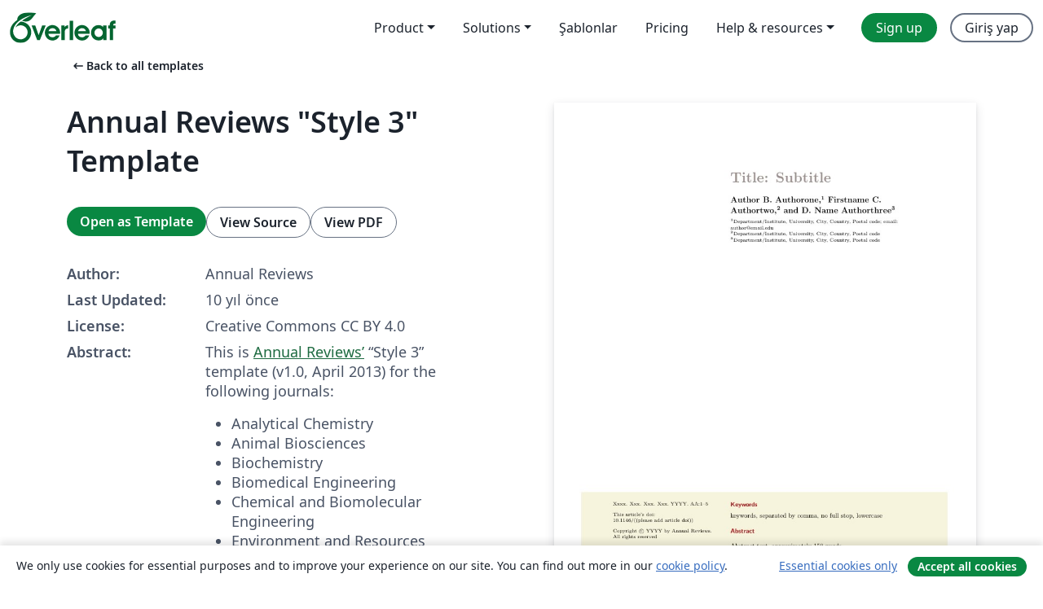

--- FILE ---
content_type: text/html; charset=utf-8
request_url: https://tr.overleaf.com/latex/templates/annual-reviews-style-3-template/nwnzyzhmrkpw
body_size: 14150
content:
<!DOCTYPE html><html lang="tr"><head><title translate="no">Annual Reviews &quot;Style 3&quot; Template - Overleaf, Çevrimiçi LaTeX Editörü</title><meta name="twitter:title" content="Annual Reviews &quot;Style 3&quot; Template"><meta name="og:title" content="Annual Reviews &quot;Style 3&quot; Template"><meta name="description" content="This is Annual Reviews’ “Style 3” template (v1.0, April 2013) for the following journals:


Analytical Chemistry
Animal Biosciences
Biochemistry
Biomedical E..."><meta itemprop="description" content="This is Annual Reviews’ “Style 3” template (v1.0, April 2013) for the following journals:


Analytical Chemistry
Animal Biosciences
Biochemistry
Biomedical E..."><meta itemprop="image" content="https://writelatex.s3.amazonaws.com/published_ver/3362.jpeg?X-Amz-Expires=14400&amp;X-Amz-Date=20260124T185550Z&amp;X-Amz-Algorithm=AWS4-HMAC-SHA256&amp;X-Amz-Credential=AKIAWJBOALPNFPV7PVH5/20260124/us-east-1/s3/aws4_request&amp;X-Amz-SignedHeaders=host&amp;X-Amz-Signature=edac575b7d3270f0256c1c7d8940e465db80f08f5a36c2dc0c603b2685f4c147"><meta name="image" content="https://writelatex.s3.amazonaws.com/published_ver/3362.jpeg?X-Amz-Expires=14400&amp;X-Amz-Date=20260124T185550Z&amp;X-Amz-Algorithm=AWS4-HMAC-SHA256&amp;X-Amz-Credential=AKIAWJBOALPNFPV7PVH5/20260124/us-east-1/s3/aws4_request&amp;X-Amz-SignedHeaders=host&amp;X-Amz-Signature=edac575b7d3270f0256c1c7d8940e465db80f08f5a36c2dc0c603b2685f4c147"><meta itemprop="name" content="Overleaf, the Online LaTeX Editor"><meta name="twitter:card" content="summary"><meta name="twitter:site" content="@overleaf"><meta name="twitter:description" content="An online LaTeX editor that’s easy to use. No installation, real-time collaboration, version control, hundreds of LaTeX templates, and more."><meta name="twitter:image" content="https://cdn.overleaf.com/img/ol-brand/overleaf_og_logo.png"><meta property="fb:app_id" content="400474170024644"><meta property="og:description" content="An online LaTeX editor that’s easy to use. No installation, real-time collaboration, version control, hundreds of LaTeX templates, and more."><meta property="og:image" content="https://cdn.overleaf.com/img/ol-brand/overleaf_og_logo.png"><meta property="og:type" content="website"><meta name="viewport" content="width=device-width, initial-scale=1.0, user-scalable=yes"><link rel="icon" sizes="32x32" href="https://cdn.overleaf.com/favicon-32x32.png"><link rel="icon" sizes="16x16" href="https://cdn.overleaf.com/favicon-16x16.png"><link rel="icon" href="https://cdn.overleaf.com/favicon.svg" type="image/svg+xml"><link rel="apple-touch-icon" href="https://cdn.overleaf.com/apple-touch-icon.png"><link rel="mask-icon" href="https://cdn.overleaf.com/mask-favicon.svg" color="#046530"><link rel="canonical" href="https://tr.overleaf.com/latex/templates/annual-reviews-style-3-template/nwnzyzhmrkpw"><link rel="manifest" href="https://cdn.overleaf.com/web.sitemanifest"><link rel="stylesheet" href="https://cdn.overleaf.com/stylesheets/main-style-e60ca8e7a5a537531624.css" id="main-stylesheet"><link rel="alternate" href="https://www.overleaf.com/latex/templates/annual-reviews-style-3-template/nwnzyzhmrkpw" hreflang="en"><link rel="alternate" href="https://cs.overleaf.com/latex/templates/annual-reviews-style-3-template/nwnzyzhmrkpw" hreflang="cs"><link rel="alternate" href="https://es.overleaf.com/latex/templates/annual-reviews-style-3-template/nwnzyzhmrkpw" hreflang="es"><link rel="alternate" href="https://pt.overleaf.com/latex/templates/annual-reviews-style-3-template/nwnzyzhmrkpw" hreflang="pt"><link rel="alternate" href="https://fr.overleaf.com/latex/templates/annual-reviews-style-3-template/nwnzyzhmrkpw" hreflang="fr"><link rel="alternate" href="https://de.overleaf.com/latex/templates/annual-reviews-style-3-template/nwnzyzhmrkpw" hreflang="de"><link rel="alternate" href="https://sv.overleaf.com/latex/templates/annual-reviews-style-3-template/nwnzyzhmrkpw" hreflang="sv"><link rel="alternate" href="https://tr.overleaf.com/latex/templates/annual-reviews-style-3-template/nwnzyzhmrkpw" hreflang="tr"><link rel="alternate" href="https://it.overleaf.com/latex/templates/annual-reviews-style-3-template/nwnzyzhmrkpw" hreflang="it"><link rel="alternate" href="https://cn.overleaf.com/latex/templates/annual-reviews-style-3-template/nwnzyzhmrkpw" hreflang="zh-CN"><link rel="alternate" href="https://no.overleaf.com/latex/templates/annual-reviews-style-3-template/nwnzyzhmrkpw" hreflang="no"><link rel="alternate" href="https://ru.overleaf.com/latex/templates/annual-reviews-style-3-template/nwnzyzhmrkpw" hreflang="ru"><link rel="alternate" href="https://da.overleaf.com/latex/templates/annual-reviews-style-3-template/nwnzyzhmrkpw" hreflang="da"><link rel="alternate" href="https://ko.overleaf.com/latex/templates/annual-reviews-style-3-template/nwnzyzhmrkpw" hreflang="ko"><link rel="alternate" href="https://ja.overleaf.com/latex/templates/annual-reviews-style-3-template/nwnzyzhmrkpw" hreflang="ja"><link rel="preload" href="https://cdn.overleaf.com/js/tr-json-0b7c58e036c8657a7323.js" as="script" nonce="wO58Xze/2OWXmFHG9+PINQ=="><script type="text/javascript" nonce="wO58Xze/2OWXmFHG9+PINQ==" id="ga-loader" data-ga-token="UA-112092690-1" data-ga-token-v4="G-RV4YBCCCWJ" data-cookie-domain=".overleaf.com" data-session-analytics-id="fa9fa2e7-1d2c-465b-a8d6-6aa59190a2b8">var gaSettings = document.querySelector('#ga-loader').dataset;
var gaid = gaSettings.gaTokenV4;
var gaToken = gaSettings.gaToken;
var cookieDomain = gaSettings.cookieDomain;
var sessionAnalyticsId = gaSettings.sessionAnalyticsId;
if(gaid) {
    var additionalGaConfig = sessionAnalyticsId ? { 'user_id': sessionAnalyticsId } : {};
    window.dataLayer = window.dataLayer || [];
    function gtag(){
        dataLayer.push(arguments);
    }
    gtag('js', new Date());
    gtag('config', gaid, { 'anonymize_ip': true, ...additionalGaConfig });
}
if (gaToken) {
    window.ga = window.ga || function () {
        (window.ga.q = window.ga.q || []).push(arguments);
    }, window.ga.l = 1 * new Date();
}
var loadGA = window.olLoadGA = function() {
    if (gaid) {
        var s = document.createElement('script');
        s.setAttribute('async', 'async');
        s.setAttribute('src', 'https://www.googletagmanager.com/gtag/js?id=' + gaid);
        document.querySelector('head').append(s);
    } 
    if (gaToken) {
        (function(i,s,o,g,r,a,m){i['GoogleAnalyticsObject']=r;i[r]=i[r]||function(){
        (i[r].q=i[r].q||[]).push(arguments)},i[r].l=1*new Date();a=s.createElement(o),
        m=s.getElementsByTagName(o)[0];a.async=1;a.src=g;m.parentNode.insertBefore(a,m)
        })(window,document,'script','//www.google-analytics.com/analytics.js','ga');
        ga('create', gaToken, cookieDomain.replace(/^\./, ""));
        ga('set', 'anonymizeIp', true);
        if (sessionAnalyticsId) {
            ga('set', 'userId', sessionAnalyticsId);
        }
        ga('send', 'pageview');
    }
};
// Check if consent given (features/cookie-banner)
var oaCookie = document.cookie.split('; ').find(function(cookie) {
    return cookie.startsWith('oa=');
});
if(oaCookie) {
    var oaCookieValue = oaCookie.split('=')[1];
    if(oaCookieValue === '1') {
        loadGA();
    }
}
</script><meta name="ol-csrfToken" content="1Cuyq7sy-h9il-5wAB5m0pzGjykT7BThzzFQ"><meta name="ol-baseAssetPath" content="https://cdn.overleaf.com/"><meta name="ol-mathJaxPath" content="/js/libs/mathjax-3.2.2/es5/tex-svg-full.js"><meta name="ol-dictionariesRoot" content="/js/dictionaries/0.0.3/"><meta name="ol-usersEmail" content=""><meta name="ol-ab" data-type="json" content="{}"><meta name="ol-user_id"><meta name="ol-i18n" data-type="json" content="{&quot;currentLangCode&quot;:&quot;tr&quot;}"><meta name="ol-ExposedSettings" data-type="json" content="{&quot;isOverleaf&quot;:true,&quot;appName&quot;:&quot;Overleaf&quot;,&quot;adminEmail&quot;:&quot;support@overleaf.com&quot;,&quot;dropboxAppName&quot;:&quot;Overleaf&quot;,&quot;ieeeBrandId&quot;:15,&quot;hasAffiliationsFeature&quot;:true,&quot;hasSamlFeature&quot;:true,&quot;samlInitPath&quot;:&quot;/saml/ukamf/init&quot;,&quot;hasLinkUrlFeature&quot;:true,&quot;hasLinkedProjectFileFeature&quot;:true,&quot;hasLinkedProjectOutputFileFeature&quot;:true,&quot;siteUrl&quot;:&quot;https://www.overleaf.com&quot;,&quot;emailConfirmationDisabled&quot;:false,&quot;maxEntitiesPerProject&quot;:2000,&quot;maxUploadSize&quot;:52428800,&quot;projectUploadTimeout&quot;:120000,&quot;recaptchaSiteKey&quot;:&quot;6LebiTwUAAAAAMuPyjA4pDA4jxPxPe2K9_ndL74Q&quot;,&quot;recaptchaDisabled&quot;:{&quot;invite&quot;:true,&quot;login&quot;:false,&quot;passwordReset&quot;:false,&quot;register&quot;:false,&quot;addEmail&quot;:false},&quot;textExtensions&quot;:[&quot;tex&quot;,&quot;latex&quot;,&quot;sty&quot;,&quot;cls&quot;,&quot;bst&quot;,&quot;bib&quot;,&quot;bibtex&quot;,&quot;txt&quot;,&quot;tikz&quot;,&quot;mtx&quot;,&quot;rtex&quot;,&quot;md&quot;,&quot;asy&quot;,&quot;lbx&quot;,&quot;bbx&quot;,&quot;cbx&quot;,&quot;m&quot;,&quot;lco&quot;,&quot;dtx&quot;,&quot;ins&quot;,&quot;ist&quot;,&quot;def&quot;,&quot;clo&quot;,&quot;ldf&quot;,&quot;rmd&quot;,&quot;lua&quot;,&quot;gv&quot;,&quot;mf&quot;,&quot;yml&quot;,&quot;yaml&quot;,&quot;lhs&quot;,&quot;mk&quot;,&quot;xmpdata&quot;,&quot;cfg&quot;,&quot;rnw&quot;,&quot;ltx&quot;,&quot;inc&quot;],&quot;editableFilenames&quot;:[&quot;latexmkrc&quot;,&quot;.latexmkrc&quot;,&quot;makefile&quot;,&quot;gnumakefile&quot;],&quot;validRootDocExtensions&quot;:[&quot;tex&quot;,&quot;Rtex&quot;,&quot;ltx&quot;,&quot;Rnw&quot;],&quot;fileIgnorePattern&quot;:&quot;**/{{__MACOSX,.git,.texpadtmp,.R}{,/**},.!(latexmkrc),*.{dvi,aux,log,toc,out,pdfsync,synctex,synctex(busy),fdb_latexmk,fls,nlo,ind,glo,gls,glg,bbl,blg,doc,docx,gz,swp}}&quot;,&quot;sentryAllowedOriginRegex&quot;:&quot;^(https://[a-z]+\\\\.overleaf.com|https://cdn.overleaf.com|https://compiles.overleafusercontent.com)/&quot;,&quot;sentryDsn&quot;:&quot;https://4f0989f11cb54142a5c3d98b421b930a@app.getsentry.com/34706&quot;,&quot;sentryEnvironment&quot;:&quot;production&quot;,&quot;sentryRelease&quot;:&quot;55136a0fbd6a07011505471e47db0485326ddeb3&quot;,&quot;hotjarId&quot;:&quot;5148484&quot;,&quot;hotjarVersion&quot;:&quot;6&quot;,&quot;enableSubscriptions&quot;:true,&quot;gaToken&quot;:&quot;UA-112092690-1&quot;,&quot;gaTokenV4&quot;:&quot;G-RV4YBCCCWJ&quot;,&quot;propensityId&quot;:&quot;propensity-001384&quot;,&quot;cookieDomain&quot;:&quot;.overleaf.com&quot;,&quot;templateLinks&quot;:[{&quot;name&quot;:&quot;Journal articles&quot;,&quot;url&quot;:&quot;/gallery/tagged/academic-journal&quot;,&quot;trackingKey&quot;:&quot;academic-journal&quot;},{&quot;name&quot;:&quot;Books&quot;,&quot;url&quot;:&quot;/gallery/tagged/book&quot;,&quot;trackingKey&quot;:&quot;book&quot;},{&quot;name&quot;:&quot;Formal letters&quot;,&quot;url&quot;:&quot;/gallery/tagged/formal-letter&quot;,&quot;trackingKey&quot;:&quot;formal-letter&quot;},{&quot;name&quot;:&quot;Assignments&quot;,&quot;url&quot;:&quot;/gallery/tagged/homework&quot;,&quot;trackingKey&quot;:&quot;homework-assignment&quot;},{&quot;name&quot;:&quot;Posters&quot;,&quot;url&quot;:&quot;/gallery/tagged/poster&quot;,&quot;trackingKey&quot;:&quot;poster&quot;},{&quot;name&quot;:&quot;Presentations&quot;,&quot;url&quot;:&quot;/gallery/tagged/presentation&quot;,&quot;trackingKey&quot;:&quot;presentation&quot;},{&quot;name&quot;:&quot;Reports&quot;,&quot;url&quot;:&quot;/gallery/tagged/report&quot;,&quot;trackingKey&quot;:&quot;lab-report&quot;},{&quot;name&quot;:&quot;CVs and résumés&quot;,&quot;url&quot;:&quot;/gallery/tagged/cv&quot;,&quot;trackingKey&quot;:&quot;cv&quot;},{&quot;name&quot;:&quot;Theses&quot;,&quot;url&quot;:&quot;/gallery/tagged/thesis&quot;,&quot;trackingKey&quot;:&quot;thesis&quot;},{&quot;name&quot;:&quot;view_all&quot;,&quot;url&quot;:&quot;/latex/templates&quot;,&quot;trackingKey&quot;:&quot;view-all&quot;}],&quot;labsEnabled&quot;:true,&quot;wikiEnabled&quot;:true,&quot;templatesEnabled&quot;:true,&quot;cioWriteKey&quot;:&quot;2530db5896ec00db632a&quot;,&quot;cioSiteId&quot;:&quot;6420c27bb72163938e7d&quot;,&quot;linkedInInsightsPartnerId&quot;:&quot;7472905&quot;}"><meta name="ol-splitTestVariants" data-type="json" content="{&quot;hotjar-marketing&quot;:&quot;default&quot;}"><meta name="ol-splitTestInfo" data-type="json" content="{&quot;hotjar-marketing&quot;:{&quot;phase&quot;:&quot;release&quot;,&quot;badgeInfo&quot;:{&quot;tooltipText&quot;:&quot;&quot;,&quot;url&quot;:&quot;&quot;}}}"><meta name="ol-algolia" data-type="json" content="{&quot;appId&quot;:&quot;SK53GL4JLY&quot;,&quot;apiKey&quot;:&quot;9ac63d917afab223adbd2cd09ad0eb17&quot;,&quot;indexes&quot;:{&quot;wiki&quot;:&quot;learn-wiki&quot;,&quot;gallery&quot;:&quot;gallery-production&quot;}}"><meta name="ol-isManagedAccount" data-type="boolean"><meta name="ol-shouldLoadHotjar" data-type="boolean"></head><body class="website-redesign" data-theme="default"><a class="skip-to-content" href="#main-content">Skip to content</a><nav class="navbar navbar-default navbar-main navbar-expand-lg website-redesign-navbar" aria-label="Primary"><div class="container-fluid navbar-container"><div class="navbar-header"><a class="navbar-brand" href="/" aria-label="Overleaf"><div class="navbar-logo"></div></a></div><button class="navbar-toggler collapsed" id="navbar-toggle-btn" type="button" data-bs-toggle="collapse" data-bs-target="#navbar-main-collapse" aria-controls="navbar-main-collapse" aria-expanded="false" aria-label="Toggle Yol gösterici"><span class="material-symbols" aria-hidden="true" translate="no">menu</span></button><div class="navbar-collapse collapse" id="navbar-main-collapse"><ul class="nav navbar-nav navbar-right ms-auto" role="menubar"><!-- loop over header_extras--><li class="dropdown subdued" role="none"><button class="dropdown-toggle" aria-haspopup="true" aria-expanded="false" data-bs-toggle="dropdown" role="menuitem" event-tracking="menu-expand" event-tracking-mb="true" event-tracking-trigger="click" event-segmentation="{&quot;item&quot;:&quot;product&quot;,&quot;location&quot;:&quot;top-menu&quot;}">Product</button><ul class="dropdown-menu dropdown-menu-end" role="menu"><li role="none"><a class="dropdown-item" role="menuitem" href="/about/features-overview" event-tracking="menu-click" event-tracking-mb="true" event-tracking-trigger="click" event-segmentation='{"item":"premium-features","location":"top-menu"}'>Özellikler</a></li><li role="none"><a class="dropdown-item" role="menuitem" href="/about/ai-features" event-tracking="menu-click" event-tracking-mb="true" event-tracking-trigger="click" event-segmentation='{"item":"ai-features","location":"top-menu"}'>AI</a></li></ul></li><li class="dropdown subdued" role="none"><button class="dropdown-toggle" aria-haspopup="true" aria-expanded="false" data-bs-toggle="dropdown" role="menuitem" event-tracking="menu-expand" event-tracking-mb="true" event-tracking-trigger="click" event-segmentation="{&quot;item&quot;:&quot;solutions&quot;,&quot;location&quot;:&quot;top-menu&quot;}">Solutions</button><ul class="dropdown-menu dropdown-menu-end" role="menu"><li role="none"><a class="dropdown-item" role="menuitem" href="/for/enterprises" event-tracking="menu-click" event-tracking-mb="true" event-tracking-trigger="click" event-segmentation='{"item":"enterprises","location":"top-menu"}'>For business</a></li><li role="none"><a class="dropdown-item" role="menuitem" href="/for/universities" event-tracking="menu-click" event-tracking-mb="true" event-tracking-trigger="click" event-segmentation='{"item":"universities","location":"top-menu"}'>For universities</a></li><li role="none"><a class="dropdown-item" role="menuitem" href="/for/government" event-tracking="menu-click" event-tracking-mb="true" event-tracking-trigger="click" event-segmentation='{"item":"government","location":"top-menu"}'>For government</a></li><li role="none"><a class="dropdown-item" role="menuitem" href="/for/publishers" event-tracking="menu-click" event-tracking-mb="true" event-tracking-trigger="click" event-segmentation='{"item":"publishers","location":"top-menu"}'>For publishers</a></li><li role="none"><a class="dropdown-item" role="menuitem" href="/about/customer-stories" event-tracking="menu-click" event-tracking-mb="true" event-tracking-trigger="click" event-segmentation='{"item":"customer-stories","location":"top-menu"}'>Customer stories</a></li></ul></li><li class="subdued" role="none"><a class="nav-link subdued" role="menuitem" href="/latex/templates" event-tracking="menu-click" event-tracking-mb="true" event-tracking-trigger="click" event-segmentation='{"item":"templates","location":"top-menu"}'>Şablonlar</a></li><li class="subdued" role="none"><a class="nav-link subdued" role="menuitem" href="/user/subscription/plans" event-tracking="menu-click" event-tracking-mb="true" event-tracking-trigger="click" event-segmentation='{"item":"pricing","location":"top-menu"}'>Pricing</a></li><li class="dropdown subdued nav-item-help" role="none"><button class="dropdown-toggle" aria-haspopup="true" aria-expanded="false" data-bs-toggle="dropdown" role="menuitem" event-tracking="menu-expand" event-tracking-mb="true" event-tracking-trigger="click" event-segmentation="{&quot;item&quot;:&quot;help-and-resources&quot;,&quot;location&quot;:&quot;top-menu&quot;}">Help & resources</button><ul class="dropdown-menu dropdown-menu-end" role="menu"><li role="none"><a class="dropdown-item" role="menuitem" href="/learn" event-tracking="menu-click" event-tracking-mb="true" event-tracking-trigger="click" event-segmentation='{"item":"learn","location":"top-menu"}'>Dökümantasyon</a></li><li role="none"><a class="dropdown-item" role="menuitem" href="/for/community/resources" event-tracking="menu-click" event-tracking-mb="true" event-tracking-trigger="click" event-segmentation='{"item":"help-guides","location":"top-menu"}'>Help guides</a></li><li role="none"><a class="dropdown-item" role="menuitem" href="/about/why-latex" event-tracking="menu-click" event-tracking-mb="true" event-tracking-trigger="click" event-segmentation='{"item":"why-latex","location":"top-menu"}'>Why LaTeX?</a></li><li role="none"><a class="dropdown-item" role="menuitem" href="/blog" event-tracking="menu-click" event-tracking-mb="true" event-tracking-trigger="click" event-segmentation='{"item":"blog","location":"top-menu"}'>Blog</a></li><li role="none"><a class="dropdown-item" role="menuitem" data-ol-open-contact-form-modal="contact-us" data-bs-target="#contactUsModal" href data-bs-toggle="modal" event-tracking="menu-click" event-tracking-mb="true" event-tracking-trigger="click" event-segmentation='{"item":"contact","location":"top-menu"}'><span>İletişime geçin</span></a></li></ul></li><!-- logged out--><!-- register link--><li class="primary" role="none"><a class="nav-link" role="menuitem" href="/register" event-tracking="menu-click" event-tracking-action="clicked" event-tracking-trigger="click" event-tracking-mb="true" event-segmentation='{"page":"/latex/templates/annual-reviews-style-3-template/nwnzyzhmrkpw","item":"register","location":"top-menu"}'>Sign up</a></li><!-- login link--><li role="none"><a class="nav-link" role="menuitem" href="/login" event-tracking="menu-click" event-tracking-action="clicked" event-tracking-trigger="click" event-tracking-mb="true" event-segmentation='{"page":"/latex/templates/annual-reviews-style-3-template/nwnzyzhmrkpw","item":"login","location":"top-menu"}'>Giriş yap</a></li><!-- projects link and account menu--></ul></div></div></nav><main class="gallery content content-page" id="main-content"><div class="container"><div class="row previous-page-link-container"><div class="col-lg-6"><a class="previous-page-link" href="/latex/templates"><span class="material-symbols material-symbols-rounded" aria-hidden="true" translate="no">arrow_left_alt</span>Back to all templates</a></div></div><div class="row"><div class="col-md-6 template-item-left-section"><div class="row"><div class="col-md-12"><div class="gallery-item-title"><h1 class="h2">Annual Reviews &quot;Style 3&quot; Template</h1></div></div></div><div class="row cta-links-container"><div class="col-md-12 cta-links"><a class="btn btn-primary cta-link" href="/project/new/template/3362?id=4504743&amp;mainFile=Template-for-Authors-3.tex&amp;templateName=Annual+Reviews+%22Style+3%22+Template&amp;texImage=texlive-full%3A2025.1" event-tracking-mb="true" event-tracking="gallery-open-template" event-tracking-trigger="click">Open as Template</a><button class="btn btn-secondary cta-link" data-bs-toggle="modal" data-bs-target="#modalViewSource" event-tracking-mb="true" event-tracking="gallery-view-source" event-tracking-trigger="click">View Source</button><a class="btn btn-secondary cta-link" href="/latex/templates/annual-reviews-style-3-template/nwnzyzhmrkpw.pdf" target="_blank" event-tracking-mb="true" event-tracking="gallery-download-pdf" event-tracking-trigger="click">View PDF</a></div></div><div class="template-details-container"><div class="template-detail"><div><b>Author:</b></div><div>Annual Reviews</div></div><div class="template-detail"><div><b>Last Updated:</b></div><div><span data-bs-toggle="tooltip" data-bs-placement="bottom" data-timestamp-for-title="1457069906">10 yıl önce</span></div></div><div class="template-detail"><div><b>License:</b></div><div>Creative Commons CC BY 4.0</div></div><div class="template-detail"><div><b>Abstract:</b></div><div class="gallery-abstract" data-ol-mathjax><p>This is <a href="http://www.annualreviews.org/page/authors/author-instructions/preparing/latex" rel="nofollow">Annual Reviews’</a> “Style 3” template (v1.0, April 2013) for the following journals:</p>

<ul>
<li>Analytical Chemistry</li>
<li>Animal Biosciences</li>
<li>Biochemistry</li>
<li>Biomedical Engineering</li>
<li>Chemical and Biomolecular Engineering</li>
<li>Environment and Resources</li>
<li>Immunology</li>
<li>Materials Research</li>
<li>Medicine</li>
<li>Pathology: Mechanisms of Disease</li>
<li>Pharmacology and Toxicology</li>
<li>Physical Chemistry</li>
<li>Physiology</li>
<li>Virology</li>
</ul></div></div><div class="template-detail tags"><div><b>Tags:</b></div><div><div class="badge-link-list"><a class="badge-link badge-link-light" href="/gallery/tagged/ar"><span class="badge text-dark bg-light"><span class="badge-content" data-badge-tooltip data-bs-placement="bottom" data-bs-title="Annual Reviews">Annual Reviews</span></span></a><a class="badge-link badge-link-light" href="/gallery/tagged/academic-journal"><span class="badge text-dark bg-light"><span class="badge-content" data-badge-tooltip data-bs-placement="bottom" data-bs-title="Journal articles">Journal articles</span></span></a></div></div></div></div></div><div class="col-md-6 template-item-right-section"><div class="entry"><div class="row"><div class="col-md-12"><div class="gallery-large-pdf-preview"><img src="https://writelatex.s3.amazonaws.com/published_ver/3362.jpeg?X-Amz-Expires=14400&amp;X-Amz-Date=20260124T185550Z&amp;X-Amz-Algorithm=AWS4-HMAC-SHA256&amp;X-Amz-Credential=AKIAWJBOALPNFPV7PVH5/20260124/us-east-1/s3/aws4_request&amp;X-Amz-SignedHeaders=host&amp;X-Amz-Signature=edac575b7d3270f0256c1c7d8940e465db80f08f5a36c2dc0c603b2685f4c147" alt="Annual Reviews &quot;Style 3&quot; Template"></div></div></div></div></div></div><div class="row section-row"><div class="col-md-12"><div class="begin-now-card"><div class="card card-pattern"><div class="card-body"><p class="dm-mono"><span class="font-size-display-xs"><span class="text-purple-bright">\begin</span><wbr><span class="text-green-bright">{</span><span>now</span><span class="text-green-bright">}</span></span></p><p>Discover why over 25 million people worldwide trust Overleaf with their work.</p><p class="card-links"><a class="btn btn-primary card-link" href="/register">Sign up for free</a><a class="btn card-link btn-secondary" href="/user/subscription/plans">Explore all plans</a></p></div></div></div></div></div></div></main><div class="modal fade" id="modalViewSource" tabindex="-1" role="dialog" aria-labelledby="modalViewSourceTitle" aria-hidden="true"><div class="modal-dialog" role="document"><div class="modal-content"><div class="modal-header"><h3 class="modal-title" id="modalViewSourceTitle">Kaynak</h3><button class="btn-close" type="button" data-bs-dismiss="modal" aria-label="Close"></button></div><div class="modal-body"><pre><code>% template.tex, dated April 5 2013
% This is a template file for Annual Reviews 1 column Journals
%
% Compilation using ar-1col.cls' - version 1.0, Aptara Inc.
% (c) 2013 AR
%
% Steps to compile: latex latex latex
%
% For tracking purposes =&gt; this is v1.0 - Apr. 2013

\documentclass{ar-1col}
\usepackage{url}
\usepackage[numbers]{natbib}

\setcounter{secnumdepth}{4}

% Metadata Information
\jname{Xxxx. Xxx. Xxx. Xxx.}
\jvol{AA}
\jyear{YYYY}
\doi{10.1146/((please add article doi))}


% Document starts
\begin{document}

% Page header
\markboth{Author et al.}{Short title}

% Title
\title{Title: Subtitle}


%Authors, affiliations address.
\author{Author B. Authorone,$^1$ Firstname C. Authortwo,$^2$ and D. Name Authorthree$^3$
\affil{$^1$Department/Institute, University, City, Country, Postal code; email: author@email.edu}
\affil{$^2$Department/Institute, University, City, Country, Postal code}
\affil{$^3$Department/Institute, University, City, Country, Postal code}}

%Abstract
\begin{abstract}
Abstract text, approximately 150 words. 
\end{abstract}

%Keywords, etc.
\begin{keywords}
keywords, separated by comma, no full stop, lowercase
\end{keywords}
\maketitle

%Table of Contents
\tableofcontents


% Heading 1
\section{INTRODUCTION}
Please begin the main text of your article here. 



%Heading 1
\section{FIRST-LEVEL HEADING}
This is dummy text. 
% Heading 2
\subsection{Second-Level Heading}
This is dummy text. This is dummy text. This is dummy text. This is dummy text.

% Heading 3
\subsubsection{Third-Level Heading}
This is dummy text. This is dummy text. This is dummy text. This is dummy text. 

% Heading 4
\paragraph{Fourth-Level Heading} Fourth-level headings are placed as part of the paragraph.

%Example of a Figure
\section{ELEMENTS\ OF\ THE\ MANUSCRIPT} 
\subsection{Figures}Figures should be cited in the main text in chronological order. This is dummy text with a citation to the first figure (\textbf{Figure \ref{fig1}}). Citations to \textbf{Figure \ref{fig1}} (and other figures) will be bold. 

\begin{figure}[h]
\includegraphics[width=3in]{SampleFigure}
\caption{Figure caption with descriptions of parts a and b}
\label{fig1}
\end{figure}

% Example of a Table
\subsection{Tables} Tables should also be cited in the main text in chronological order (\textbf {Table \ref{tab1}}).

\begin{table}[h]
\tabcolsep7.5pt
\caption{Table caption}
\label{tab1}
\begin{center}
\begin{tabular}{@{}l|c|c|c|c@{}}
\hline
Head 1 &amp;&amp;&amp;&amp;Head 5\\
{(}units)$^{\rm a}$ &amp;Head 2 &amp;Head 3 &amp;Head 4 &amp;{(}units)\\
\hline
Column 1 &amp;Column 2 &amp;Column3$^{\rm b}$ &amp;Column4 &amp;Column\\
Column 1 &amp;Column 2 &amp;Column3 &amp;Column4 &amp;Column\\
Column 1 &amp;Column 2 &amp;Column3 &amp;Column4 &amp;Column\\
Column 1 &amp;Column 2 &amp;Column3 &amp;Column4 &amp;Column\\
\hline
\end{tabular}
\end{center}
\begin{tabnote}
$^{\rm a}$Table footnote; $^{\rm b}$second table footnote.
\end{tabnote}
\end{table}

% Example of lists
\subsection{Lists and Extracts} Here is an example of a numbered list:
\begin{enumerate}
\item List entry number 1,
\item List entry number 2,
\item List entry number 3,\item List entry number 4, and
\item List entry number 5.
\end{enumerate}

Here is an example of a extract.
\begin{extract}
This is an example text of quote or extract.
This is an example text of quote or extract.
\end{extract}

\subsection{Sidebars and Margin Notes}
% Margin Note
\begin{marginnote}[]
\entry{Term A}{definition}
\entry{Term B}{definition}
\entry{Term C}{defintion}
\end{marginnote}

\begin{textbox}[h]\section{SIDEBARS}
Sidebar text goes here.
\subsection{Sidebar Second-Level Heading}
More text goes here.\subsubsection{Sidebar third-level heading}
Text goes here.\end{textbox}



\subsection{Equations}
% Example of a single-line equation
\begin{equation}
a = b \ {\rm ((Single\ Equation\ Numbered))}
\end{equation}
%Example of multiple-line equation
Equations can also be multiple lines as shown in Equations 2 and 3.
\begin{eqnarray}
c = 0 \ {\rm ((Multiple\  Lines, \ Numbered))}\\
ac = 0 \ {\rm ((Multiple \ Lines, \ Numbered))}
\end{eqnarray}

% Summary Points
\begin{summary}[SUMMARY POINTS]
\begin{enumerate}
\item Summary point 1. These should be full sentences.
\item Summary point 2. These should be full sentences.
\item Summary point 3. These should be full sentences.
\item Summary point 4. These should be full sentences.
\end{enumerate}
\end{summary}

% Future Issues
\begin{issues}[FUTURE ISSUES]
\begin{enumerate}
\item Future issue 1. These should be full sentences.
\item Future issue 2. These should be full sentences.
\item Future issue 3. These should be full sentences.
\item Future issue 4. These should be full sentences.
\end{enumerate}
\end{issues}

%Disclosure
\section*{DISCLOSURE STATEMENT}
If the authors have noting to disclose, the following statement will be used: The authors are not aware of any affiliations, memberships, funding, or financial holdings that
might be perceived as affecting the objectivity of this review. 

% Acknowledgements
\section*{ACKNOWLEDGMENTS}
Acknowledgements, general annotations, funding.

% References
%
% Margin notes within bibliography
\section*{LITERATURE\ CITED}

To download the appropriate bibliography style file, please see \url{http://www.annualreviews.org/page/authors/author-instructions/preparing/latex}. 

\noindent
Please see the Style Guide document for instructions on preparing your Literature Cited.

The citations should be listed in order of appearance, with titles. For example:






\begin{verbatim}
\begin{thebibliography}{00}
\bibitem{Trouve1995a}
Trouv\'{e} A. 1995. {\it An approach of pattern recognition through infinite 
dimensional group action.} \hl{Rep. LMENS-95-9}, Lab. Math. l'Ecole Norm. Superieure, Paris 

\bibitem{Christensen1996}
Christensen G, Miller MI, Rabbit RD. 1995. Deformable templates
using large deformation kinematics. {\it IEEE Trans. Med. Imaging}
5(10):1435--47

\bibitem{Grenander1998}
Grenander U, Miller MI. 1998. Computational anatomy: an emerging
discipline. {\it Q. Appl. Math.} 56:617--94

\bibitem{Dupuis1998}
Dupuis P, Grenander U, Miller MI. 1998. Variation problems on
flows of diffeomorphisms for image matching. {\it Q. Appl. Math.}
56:587--600

\bibitem{Miller-Younes-2001}
Miller MI, Younes L. 2001. Group actions, homeomorphisms, and matching: a general framework. {\it Int. J. Comput. Vis.}
41:61--84

\bibitem{Toga2001}
Toga A, Thompson PM. 2001. Maps of the brain. {\it Anat. Rec.}
265:37--53



\end{thebibliography}
\end{verbatim}




\begin{thebibliography}{00}

\bibitem{Trouve1995a}%1
Trouv\'{e} A. 1995. {\it An approach of pattern recognition through
infinite dimensional group action.} {Rep. LMENS-95-9}, Lab. Math. l'Ecole Norm. Superieure, Paris  

\bibitem{Christensen1996}%2
Christensen G, Miller MI, Rabbit RD. 1995. Deformable templates
using large deformation kinematics. {\it IEEE Trans. Med. Imaging}
5(10):1435--47

\bibitem{Grenander1998}%3
Grenander U, Miller MI. 1998. Computational anatomy: an emerging
discipline. {\it Q. Appl. Math.} 56:617--94

\bibitem{Dupuis1998}%4
Dupuis P, Grenander U, Miller MI. 1998. Variation problems on
flows of diffeomorphisms for image matching. {\it Q. Appl. Math.}
56:587--600

\bibitem{Miller-Younes-2001}%5
Miller MI, Younes L. 2001. Group actions, homeomorphisms, and matching: a general framework. {\it Int. J. Comput. Vis.}
41:61--84

\bibitem{Toga2001}%6
Toga A, Thompson PM. 2001. Maps of the brain. {\it Anat. Rec.}
265:37--53



 

\end{thebibliography}


\end{document}
</code></pre></div><div class="modal-footer"><button class="btn btn-secondary" type="button" data-bs-dismiss="modal">Kapat</button></div></div></div></div><footer class="fat-footer hidden-print website-redesign-fat-footer"><div class="fat-footer-container"><div class="fat-footer-sections"><div class="footer-section" id="footer-brand"><a class="footer-brand" href="/" aria-label="Overleaf"></a></div><div class="footer-section"><h2 class="footer-section-heading">Hakkında</h2><ul class="list-unstyled"><li><a href="/about">About us</a></li><li><a href="https://digitalscience.pinpointhq.com/">Careers</a></li><li><a href="/blog">Blog</a></li></ul></div><div class="footer-section"><h2 class="footer-section-heading">Solutions</h2><ul class="list-unstyled"><li><a href="/for/enterprises">For business</a></li><li><a href="/for/universities">For universities</a></li><li><a href="/for/government">For government</a></li><li><a href="/for/publishers">For publishers</a></li><li><a href="/about/customer-stories">Customer stories</a></li></ul></div><div class="footer-section"><h2 class="footer-section-heading">Learn</h2><ul class="list-unstyled"><li><a href="/learn/latex/Learn_LaTeX_in_30_minutes">Learn LaTeX in 30 minutes</a></li><li><a href="/latex/templates">Şablonlar</a></li><li><a href="/events/webinars">Webinars</a></li><li><a href="/learn/latex/Tutorials">Tutorials</a></li><li><a href="/learn/latex/Inserting_Images">How to insert images</a></li><li><a href="/learn/latex/Tables">How to create tables</a></li></ul></div><div class="footer-section"><h2 class="footer-section-heading">Pricing</h2><ul class="list-unstyled"><li><a href="/user/subscription/plans?itm_referrer=footer-for-indv">For individuals</a></li><li><a href="/user/subscription/plans?plan=group&amp;itm_referrer=footer-for-groups">For groups and organizations</a></li><li><a href="/user/subscription/plans?itm_referrer=footer-for-students#student-annual">For students</a></li></ul></div><div class="footer-section"><h2 class="footer-section-heading">Get involved</h2><ul class="list-unstyled"><li><a href="https://forms.gle/67PSpN1bLnjGCmPQ9">Let us know what you think</a></li></ul></div><div class="footer-section"><h2 class="footer-section-heading">Yardım</h2><ul class="list-unstyled"><li><a href="/learn">Dökümantasyon </a></li><li><a href="/contact">Contact us </a></li><li><a href="https://status.overleaf.com/">Website status</a></li></ul></div></div><div class="fat-footer-base"><div class="fat-footer-base-section fat-footer-base-meta"><div class="fat-footer-base-item"><div class="fat-footer-base-copyright">© 2026 Overleaf</div><a href="/legal">Privacy and Terms</a><a href="https://www.digital-science.com/security-certifications/">Compliance</a></div><ul class="fat-footer-base-item list-unstyled fat-footer-base-language"><li class="dropdown dropup subdued language-picker" dropdown><button class="btn btn-link btn-inline-link" id="language-picker-toggle" dropdown-toggle data-ol-lang-selector-tooltip data-bs-toggle="dropdown" aria-haspopup="true" aria-expanded="false" aria-label="Select Dil" tooltip="Dil" title="Dil"><span class="material-symbols" aria-hidden="true" translate="no">translate</span>&nbsp;<span class="language-picker-text">Türkçe</span></button><ul class="dropdown-menu dropdown-menu-sm-width" role="menu" aria-labelledby="language-picker-toggle"><li class="dropdown-header">Dil</li><li class="lng-option"><a class="menu-indent dropdown-item" href="https://www.overleaf.com/latex/templates/annual-reviews-style-3-template/nwnzyzhmrkpw" role="menuitem" aria-selected="false">English</a></li><li class="lng-option"><a class="menu-indent dropdown-item" href="https://cs.overleaf.com/latex/templates/annual-reviews-style-3-template/nwnzyzhmrkpw" role="menuitem" aria-selected="false">Čeština</a></li><li class="lng-option"><a class="menu-indent dropdown-item" href="https://es.overleaf.com/latex/templates/annual-reviews-style-3-template/nwnzyzhmrkpw" role="menuitem" aria-selected="false">Español</a></li><li class="lng-option"><a class="menu-indent dropdown-item" href="https://pt.overleaf.com/latex/templates/annual-reviews-style-3-template/nwnzyzhmrkpw" role="menuitem" aria-selected="false">Português</a></li><li class="lng-option"><a class="menu-indent dropdown-item" href="https://fr.overleaf.com/latex/templates/annual-reviews-style-3-template/nwnzyzhmrkpw" role="menuitem" aria-selected="false">Français</a></li><li class="lng-option"><a class="menu-indent dropdown-item" href="https://de.overleaf.com/latex/templates/annual-reviews-style-3-template/nwnzyzhmrkpw" role="menuitem" aria-selected="false">Deutsch</a></li><li class="lng-option"><a class="menu-indent dropdown-item" href="https://sv.overleaf.com/latex/templates/annual-reviews-style-3-template/nwnzyzhmrkpw" role="menuitem" aria-selected="false">Svenska</a></li><li class="lng-option"><a class="menu-indent dropdown-item active" href="https://tr.overleaf.com/latex/templates/annual-reviews-style-3-template/nwnzyzhmrkpw" role="menuitem" aria-selected="true">Türkçe<span class="material-symbols dropdown-item-trailing-icon" aria-hidden="true" translate="no">check</span></a></li><li class="lng-option"><a class="menu-indent dropdown-item" href="https://it.overleaf.com/latex/templates/annual-reviews-style-3-template/nwnzyzhmrkpw" role="menuitem" aria-selected="false">Italiano</a></li><li class="lng-option"><a class="menu-indent dropdown-item" href="https://cn.overleaf.com/latex/templates/annual-reviews-style-3-template/nwnzyzhmrkpw" role="menuitem" aria-selected="false">简体中文</a></li><li class="lng-option"><a class="menu-indent dropdown-item" href="https://no.overleaf.com/latex/templates/annual-reviews-style-3-template/nwnzyzhmrkpw" role="menuitem" aria-selected="false">Norsk</a></li><li class="lng-option"><a class="menu-indent dropdown-item" href="https://ru.overleaf.com/latex/templates/annual-reviews-style-3-template/nwnzyzhmrkpw" role="menuitem" aria-selected="false">Русский</a></li><li class="lng-option"><a class="menu-indent dropdown-item" href="https://da.overleaf.com/latex/templates/annual-reviews-style-3-template/nwnzyzhmrkpw" role="menuitem" aria-selected="false">Dansk</a></li><li class="lng-option"><a class="menu-indent dropdown-item" href="https://ko.overleaf.com/latex/templates/annual-reviews-style-3-template/nwnzyzhmrkpw" role="menuitem" aria-selected="false">한국어</a></li><li class="lng-option"><a class="menu-indent dropdown-item" href="https://ja.overleaf.com/latex/templates/annual-reviews-style-3-template/nwnzyzhmrkpw" role="menuitem" aria-selected="false">日本語</a></li></ul></li></ul></div><div class="fat-footer-base-section fat-footer-base-social"><div class="fat-footer-base-item"><a class="fat-footer-social x-logo" href="https://x.com/overleaf"><svg xmlns="http://www.w3.org/2000/svg" viewBox="0 0 1200 1227" height="25"><path d="M714.163 519.284L1160.89 0H1055.03L667.137 450.887L357.328 0H0L468.492 681.821L0 1226.37H105.866L515.491 750.218L842.672 1226.37H1200L714.137 519.284H714.163ZM569.165 687.828L521.697 619.934L144.011 79.6944H306.615L611.412 515.685L658.88 583.579L1055.08 1150.3H892.476L569.165 687.854V687.828Z"></path></svg><span class="visually-hidden">Overleaf on X</span></a><a class="fat-footer-social facebook-logo" href="https://www.facebook.com/overleaf.editor"><svg xmlns="http://www.w3.org/2000/svg" viewBox="0 0 666.66668 666.66717" height="25"><defs><clipPath id="a" clipPathUnits="userSpaceOnUse"><path d="M0 700h700V0H0Z"></path></clipPath></defs><g clip-path="url(#a)" transform="matrix(1.33333 0 0 -1.33333 -133.333 800)"><path class="background" d="M0 0c0 138.071-111.929 250-250 250S-500 138.071-500 0c0-117.245 80.715-215.622 189.606-242.638v166.242h-51.552V0h51.552v32.919c0 85.092 38.508 124.532 122.048 124.532 15.838 0 43.167-3.105 54.347-6.211V81.986c-5.901.621-16.149.932-28.882.932-40.993 0-56.832-15.528-56.832-55.9V0h81.659l-14.028-76.396h-67.631v-171.773C-95.927-233.218 0-127.818 0 0" fill="#0866ff" transform="translate(600 350)"></path><path class="text" d="m0 0 14.029 76.396H-67.63v27.019c0 40.372 15.838 55.899 56.831 55.899 12.733 0 22.981-.31 28.882-.931v69.253c-11.18 3.106-38.509 6.212-54.347 6.212-83.539 0-122.048-39.441-122.048-124.533V76.396h-51.552V0h51.552v-166.242a250.559 250.559 0 0 1 60.394-7.362c10.254 0 20.358.632 30.288 1.831V0Z" fill="#fff" transform="translate(447.918 273.604)"></path></g></svg><span class="visually-hidden">Overleaf on Facebook</span></a><a class="fat-footer-social linkedin-logo" href="https://www.linkedin.com/company/writelatex-limited"><svg xmlns="http://www.w3.org/2000/svg" viewBox="0 0 72 72" height="25"><g fill="none" fill-rule="evenodd"><path class="background" fill="#2867b2" d="M8 72h56a8 8 0 0 0 8-8V8a8 8 0 0 0-8-8H8a8 8 0 0 0-8 8v56a8 8 0 0 0 8 8"></path><path class="text" fill="#FFF" d="M62 62H51.316V43.802c0-4.99-1.896-7.777-5.845-7.777-4.296 0-6.54 2.901-6.54 7.777V62H28.632V27.333H38.93v4.67s3.096-5.729 10.453-5.729c7.353 0 12.617 4.49 12.617 13.777zM16.35 22.794c-3.508 0-6.35-2.864-6.35-6.397C10 12.864 12.842 10 16.35 10c3.507 0 6.347 2.864 6.347 6.397 0 3.533-2.84 6.397-6.348 6.397ZM11.032 62h10.736V27.333H11.033V62"></path></g></svg><span class="visually-hidden">Overleaf on LinkedIn</span></a></div></div></div></div></footer><section class="cookie-banner hidden-print hidden" aria-label="Cookie banner"><div class="cookie-banner-content">We only use cookies for essential purposes and to improve your experience on our site. You can find out more in our <a href="/legal#Cookies">cookie policy</a>.</div><div class="cookie-banner-actions"><button class="btn btn-link btn-sm" type="button" data-ol-cookie-banner-set-consent="essential">Essential cookies only</button><button class="btn btn-primary btn-sm" type="button" data-ol-cookie-banner-set-consent="all">Accept all cookies</button></div></section><div class="modal fade" id="contactUsModal" tabindex="-1" aria-labelledby="contactUsModalLabel" data-ol-contact-form-modal="contact-us"><div class="modal-dialog"><form name="contactForm" data-ol-async-form data-ol-contact-form data-ol-contact-form-with-search="true" role="form" aria-label="İletişime geçin" action="/support"><input name="inbox" type="hidden" value="support"><div class="modal-content"><div class="modal-header"><h4 class="modal-title" id="contactUsModalLabel">İrtibata geçin</h4><button class="btn-close" type="button" data-bs-dismiss="modal" aria-label="Kapat"><span aria-hidden="true"></span></button></div><div class="modal-body"><div data-ol-not-sent><div class="modal-form-messages"><div class="form-messages-bottom-margin" data-ol-form-messages-new-style="" role="alert"></div><div class="notification notification-type-error" hidden data-ol-custom-form-message="error_performing_request" role="alert" aria-live="polite"><div class="notification-icon"><span class="material-symbols" aria-hidden="true" translate="no">error</span></div><div class="notification-content text-left">Something went wrong. Please try again..</div></div></div><label class="form-label" for="contact-us-email-799">E-posta</label><div class="mb-3"><input class="form-control" name="email" id="contact-us-email-799" required type="email" spellcheck="false" maxlength="255" value="" data-ol-contact-form-email-input></div><div class="form-group"><label class="form-label" for="contact-us-subject-799">Subject</label><div class="mb-3"><input class="form-control" name="subject" id="contact-us-subject-799" required autocomplete="off" maxlength="255"><div data-ol-search-results-wrapper hidden><ul class="dropdown-menu contact-suggestions-dropdown show" data-ol-search-results aria-role="region" aria-label="Help articles matching your subject"><li class="dropdown-header">Have you checked our <a href="/learn/kb" target="_blank">knowledge base</a>?</li><li><hr class="dropdown-divider"></li><div data-ol-search-results-container></div></ul></div></div></div><label class="form-label" for="contact-us-sub-subject-799">What do you need help with?</label><div class="mb-3"><select class="form-select" name="subSubject" id="contact-us-sub-subject-799" required autocomplete="off"><option selected disabled>Please select…</option><option>Using LaTeX</option><option>Using the Overleaf Editor</option><option>Using Writefull</option><option>Logging in or managing your account</option><option>Managing your subscription</option><option>Using premium features</option><option>Contacting the Sales team</option><option>Other</option></select></div><label class="form-label" for="contact-us-project-url-799">Affected project URL (İsteğe bağlı)</label><div class="mb-3"><input class="form-control" name="projectUrl" id="contact-us-project-url-799"></div><label class="form-label" for="contact-us-message-799">Let us know how we can help</label><div class="mb-3"><textarea class="form-control contact-us-modal-textarea" name="message" id="contact-us-message-799" required type="text"></textarea></div><div class="mb-3 d-none"><label class="visually-hidden" for="important-message">Important message</label><input class="form-control" name="important_message" id="important-message"></div></div><div class="mt-2" data-ol-sent hidden><h5 class="message-received">Message received</h5><p>Thanks for getting in touch. Our team will get back to you by email as soon as possible.</p><p>Email:&nbsp;<span data-ol-contact-form-thank-you-email></span></p></div></div><div class="modal-footer" data-ol-not-sent><button class="btn btn-primary" type="submit" data-ol-disabled-inflight event-tracking="form-submitted-contact-us" event-tracking-mb="true" event-tracking-trigger="click" event-segmentation="{&quot;location&quot;:&quot;contact-us-form&quot;}"><span data-ol-inflight="idle">Send message</span><span hidden data-ol-inflight="pending">Sending&hellip;</span></button></div></div></form></div></div></body><script type="text/javascript" nonce="wO58Xze/2OWXmFHG9+PINQ==" src="https://cdn.overleaf.com/js/runtime-adbcda6024306f0606b5.js"></script><script type="text/javascript" nonce="wO58Xze/2OWXmFHG9+PINQ==" src="https://cdn.overleaf.com/js/27582-79e5ed8c65f6833386ec.js"></script><script type="text/javascript" nonce="wO58Xze/2OWXmFHG9+PINQ==" src="https://cdn.overleaf.com/js/35214-9965ed299d73b5630a19.js"></script><script type="text/javascript" nonce="wO58Xze/2OWXmFHG9+PINQ==" src="https://cdn.overleaf.com/js/8732-61de629a6fc4a719a5e1.js"></script><script type="text/javascript" nonce="wO58Xze/2OWXmFHG9+PINQ==" src="https://cdn.overleaf.com/js/11229-f88489299ead995b1003.js"></script><script type="text/javascript" nonce="wO58Xze/2OWXmFHG9+PINQ==" src="https://cdn.overleaf.com/js/bootstrap-4f14376a90dd8e8a34ae.js"></script><script type="text/javascript" nonce="wO58Xze/2OWXmFHG9+PINQ==" src="https://cdn.overleaf.com/js/27582-79e5ed8c65f6833386ec.js"></script><script type="text/javascript" nonce="wO58Xze/2OWXmFHG9+PINQ==" src="https://cdn.overleaf.com/js/35214-9965ed299d73b5630a19.js"></script><script type="text/javascript" nonce="wO58Xze/2OWXmFHG9+PINQ==" src="https://cdn.overleaf.com/js/62382-f2ab3cf48ddf45e8cfc0.js"></script><script type="text/javascript" nonce="wO58Xze/2OWXmFHG9+PINQ==" src="https://cdn.overleaf.com/js/16164-b8450ba94d9bab0bbae1.js"></script><script type="text/javascript" nonce="wO58Xze/2OWXmFHG9+PINQ==" src="https://cdn.overleaf.com/js/45250-424aec613d067a9a3e96.js"></script><script type="text/javascript" nonce="wO58Xze/2OWXmFHG9+PINQ==" src="https://cdn.overleaf.com/js/24686-731b5e0a16bfe66018de.js"></script><script type="text/javascript" nonce="wO58Xze/2OWXmFHG9+PINQ==" src="https://cdn.overleaf.com/js/99612-000be62f228c87d764b4.js"></script><script type="text/javascript" nonce="wO58Xze/2OWXmFHG9+PINQ==" src="https://cdn.overleaf.com/js/8732-61de629a6fc4a719a5e1.js"></script><script type="text/javascript" nonce="wO58Xze/2OWXmFHG9+PINQ==" src="https://cdn.overleaf.com/js/26348-e10ddc0eb984edb164b0.js"></script><script type="text/javascript" nonce="wO58Xze/2OWXmFHG9+PINQ==" src="https://cdn.overleaf.com/js/56215-8bbbe2cf23164e6294c4.js"></script><script type="text/javascript" nonce="wO58Xze/2OWXmFHG9+PINQ==" src="https://cdn.overleaf.com/js/22204-a9cc5e83c68d63a4e85e.js"></script><script type="text/javascript" nonce="wO58Xze/2OWXmFHG9+PINQ==" src="https://cdn.overleaf.com/js/47304-61d200ba111e63e2d34c.js"></script><script type="text/javascript" nonce="wO58Xze/2OWXmFHG9+PINQ==" src="https://cdn.overleaf.com/js/97910-33b5ae496770c42a6456.js"></script><script type="text/javascript" nonce="wO58Xze/2OWXmFHG9+PINQ==" src="https://cdn.overleaf.com/js/84586-354bd17e13382aba4161.js"></script><script type="text/javascript" nonce="wO58Xze/2OWXmFHG9+PINQ==" src="https://cdn.overleaf.com/js/97519-6759d15ea9ad7f4d6c85.js"></script><script type="text/javascript" nonce="wO58Xze/2OWXmFHG9+PINQ==" src="https://cdn.overleaf.com/js/21164-d79443a8aa0f9ced18e5.js"></script><script type="text/javascript" nonce="wO58Xze/2OWXmFHG9+PINQ==" src="https://cdn.overleaf.com/js/99420-f66284da885ccc272b79.js"></script><script type="text/javascript" nonce="wO58Xze/2OWXmFHG9+PINQ==" src="https://cdn.overleaf.com/js/11229-f88489299ead995b1003.js"></script><script type="text/javascript" nonce="wO58Xze/2OWXmFHG9+PINQ==" src="https://cdn.overleaf.com/js/77474-c60464f50f9e7c4965bb.js"></script><script type="text/javascript" nonce="wO58Xze/2OWXmFHG9+PINQ==" src="https://cdn.overleaf.com/js/92439-14c18d886f5c8eb09f1b.js"></script><script type="text/javascript" nonce="wO58Xze/2OWXmFHG9+PINQ==" src="https://cdn.overleaf.com/js/771-730f1bf8981c687b5070.js"></script><script type="text/javascript" nonce="wO58Xze/2OWXmFHG9+PINQ==" src="https://cdn.overleaf.com/js/41735-7fa4bf6a02e25a4513fd.js"></script><script type="text/javascript" nonce="wO58Xze/2OWXmFHG9+PINQ==" src="https://cdn.overleaf.com/js/81331-911b1bc087c4c67f7cba.js"></script><script type="text/javascript" nonce="wO58Xze/2OWXmFHG9+PINQ==" src="https://cdn.overleaf.com/js/modules/v2-templates/pages/gallery-e5232cf627a106e9d85a.js"></script><script type="text/javascript" nonce="wO58Xze/2OWXmFHG9+PINQ==" src="https://cdn.overleaf.com/js/27582-79e5ed8c65f6833386ec.js"></script><script type="text/javascript" nonce="wO58Xze/2OWXmFHG9+PINQ==" src="https://cdn.overleaf.com/js/tracking-68d16a86768b7bfb2b22.js"></script></html>